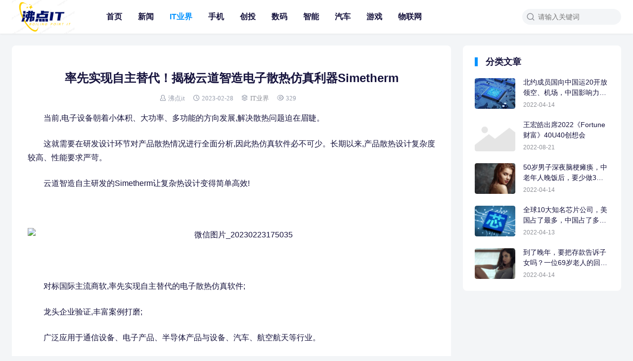

--- FILE ---
content_type: text/html; charset=UTF-8
request_url: http://www.nj-bl.com/archives/1248
body_size: 9906
content:
<!DOCTYPE html>
<html>
<head>
<meta charset="UTF-8">
<meta http-equiv="X-UA-Compatible" content="IE=edge">
<meta http-equiv="cache-control" content="no-siteapp">
<meta name="viewport" content="width=device-width, initial-scale=1.0, user-scalable=0, minimum-scale=1.0, maximum-scale=1.0">
<title>率先实现自主替代！揭秘云道智造电子散热仿真利器Simetherm  &#8211;  沸点IT（沸点科技）</title>
<meta name="description" content="当前,电子设备朝着小体积、大功率、多功能的方向发展,解决散热问题迫在眉睫。  这就需要在研发设计环节对产品散热情况进行全面分析,因此热仿真软件必不可少。长期以来,产品散热设计复杂度较高、性能要求严苛。  云道智造自主研发的Simetherm让复杂热设计变得简单高效!  &nbsp;    &nbsp;  对标国际主流商"><meta name="keywords" content="IT业界"><meta name='robots' content='max-image-preview:large' />
<link rel="alternate" title="oEmbed (JSON)" type="application/json+oembed" href="http://www.nj-bl.com/wp-json/oembed/1.0/embed?url=http%3A%2F%2Fwww.nj-bl.com%2Farchives%2F1248" />
<link rel="alternate" title="oEmbed (XML)" type="text/xml+oembed" href="http://www.nj-bl.com/wp-json/oembed/1.0/embed?url=http%3A%2F%2Fwww.nj-bl.com%2Farchives%2F1248&#038;format=xml" />
<style id='wp-img-auto-sizes-contain-inline-css' type='text/css'>
img:is([sizes=auto i],[sizes^="auto," i]){contain-intrinsic-size:3000px 1500px}
/*# sourceURL=wp-img-auto-sizes-contain-inline-css */
</style>
<style id='wp-block-library-inline-css' type='text/css'>
:root{--wp-block-synced-color:#7a00df;--wp-block-synced-color--rgb:122,0,223;--wp-bound-block-color:var(--wp-block-synced-color);--wp-editor-canvas-background:#ddd;--wp-admin-theme-color:#007cba;--wp-admin-theme-color--rgb:0,124,186;--wp-admin-theme-color-darker-10:#006ba1;--wp-admin-theme-color-darker-10--rgb:0,107,160.5;--wp-admin-theme-color-darker-20:#005a87;--wp-admin-theme-color-darker-20--rgb:0,90,135;--wp-admin-border-width-focus:2px}@media (min-resolution:192dpi){:root{--wp-admin-border-width-focus:1.5px}}.wp-element-button{cursor:pointer}:root .has-very-light-gray-background-color{background-color:#eee}:root .has-very-dark-gray-background-color{background-color:#313131}:root .has-very-light-gray-color{color:#eee}:root .has-very-dark-gray-color{color:#313131}:root .has-vivid-green-cyan-to-vivid-cyan-blue-gradient-background{background:linear-gradient(135deg,#00d084,#0693e3)}:root .has-purple-crush-gradient-background{background:linear-gradient(135deg,#34e2e4,#4721fb 50%,#ab1dfe)}:root .has-hazy-dawn-gradient-background{background:linear-gradient(135deg,#faaca8,#dad0ec)}:root .has-subdued-olive-gradient-background{background:linear-gradient(135deg,#fafae1,#67a671)}:root .has-atomic-cream-gradient-background{background:linear-gradient(135deg,#fdd79a,#004a59)}:root .has-nightshade-gradient-background{background:linear-gradient(135deg,#330968,#31cdcf)}:root .has-midnight-gradient-background{background:linear-gradient(135deg,#020381,#2874fc)}:root{--wp--preset--font-size--normal:16px;--wp--preset--font-size--huge:42px}.has-regular-font-size{font-size:1em}.has-larger-font-size{font-size:2.625em}.has-normal-font-size{font-size:var(--wp--preset--font-size--normal)}.has-huge-font-size{font-size:var(--wp--preset--font-size--huge)}.has-text-align-center{text-align:center}.has-text-align-left{text-align:left}.has-text-align-right{text-align:right}.has-fit-text{white-space:nowrap!important}#end-resizable-editor-section{display:none}.aligncenter{clear:both}.items-justified-left{justify-content:flex-start}.items-justified-center{justify-content:center}.items-justified-right{justify-content:flex-end}.items-justified-space-between{justify-content:space-between}.screen-reader-text{border:0;clip-path:inset(50%);height:1px;margin:-1px;overflow:hidden;padding:0;position:absolute;width:1px;word-wrap:normal!important}.screen-reader-text:focus{background-color:#ddd;clip-path:none;color:#444;display:block;font-size:1em;height:auto;left:5px;line-height:normal;padding:15px 23px 14px;text-decoration:none;top:5px;width:auto;z-index:100000}html :where(.has-border-color){border-style:solid}html :where([style*=border-top-color]){border-top-style:solid}html :where([style*=border-right-color]){border-right-style:solid}html :where([style*=border-bottom-color]){border-bottom-style:solid}html :where([style*=border-left-color]){border-left-style:solid}html :where([style*=border-width]){border-style:solid}html :where([style*=border-top-width]){border-top-style:solid}html :where([style*=border-right-width]){border-right-style:solid}html :where([style*=border-bottom-width]){border-bottom-style:solid}html :where([style*=border-left-width]){border-left-style:solid}html :where(img[class*=wp-image-]){height:auto;max-width:100%}:where(figure){margin:0 0 1em}html :where(.is-position-sticky){--wp-admin--admin-bar--position-offset:var(--wp-admin--admin-bar--height,0px)}@media screen and (max-width:600px){html :where(.is-position-sticky){--wp-admin--admin-bar--position-offset:0px}}

/*# sourceURL=wp-block-library-inline-css */
</style><style id='global-styles-inline-css' type='text/css'>
:root{--wp--preset--aspect-ratio--square: 1;--wp--preset--aspect-ratio--4-3: 4/3;--wp--preset--aspect-ratio--3-4: 3/4;--wp--preset--aspect-ratio--3-2: 3/2;--wp--preset--aspect-ratio--2-3: 2/3;--wp--preset--aspect-ratio--16-9: 16/9;--wp--preset--aspect-ratio--9-16: 9/16;--wp--preset--color--black: #000000;--wp--preset--color--cyan-bluish-gray: #abb8c3;--wp--preset--color--white: #ffffff;--wp--preset--color--pale-pink: #f78da7;--wp--preset--color--vivid-red: #cf2e2e;--wp--preset--color--luminous-vivid-orange: #ff6900;--wp--preset--color--luminous-vivid-amber: #fcb900;--wp--preset--color--light-green-cyan: #7bdcb5;--wp--preset--color--vivid-green-cyan: #00d084;--wp--preset--color--pale-cyan-blue: #8ed1fc;--wp--preset--color--vivid-cyan-blue: #0693e3;--wp--preset--color--vivid-purple: #9b51e0;--wp--preset--gradient--vivid-cyan-blue-to-vivid-purple: linear-gradient(135deg,rgb(6,147,227) 0%,rgb(155,81,224) 100%);--wp--preset--gradient--light-green-cyan-to-vivid-green-cyan: linear-gradient(135deg,rgb(122,220,180) 0%,rgb(0,208,130) 100%);--wp--preset--gradient--luminous-vivid-amber-to-luminous-vivid-orange: linear-gradient(135deg,rgb(252,185,0) 0%,rgb(255,105,0) 100%);--wp--preset--gradient--luminous-vivid-orange-to-vivid-red: linear-gradient(135deg,rgb(255,105,0) 0%,rgb(207,46,46) 100%);--wp--preset--gradient--very-light-gray-to-cyan-bluish-gray: linear-gradient(135deg,rgb(238,238,238) 0%,rgb(169,184,195) 100%);--wp--preset--gradient--cool-to-warm-spectrum: linear-gradient(135deg,rgb(74,234,220) 0%,rgb(151,120,209) 20%,rgb(207,42,186) 40%,rgb(238,44,130) 60%,rgb(251,105,98) 80%,rgb(254,248,76) 100%);--wp--preset--gradient--blush-light-purple: linear-gradient(135deg,rgb(255,206,236) 0%,rgb(152,150,240) 100%);--wp--preset--gradient--blush-bordeaux: linear-gradient(135deg,rgb(254,205,165) 0%,rgb(254,45,45) 50%,rgb(107,0,62) 100%);--wp--preset--gradient--luminous-dusk: linear-gradient(135deg,rgb(255,203,112) 0%,rgb(199,81,192) 50%,rgb(65,88,208) 100%);--wp--preset--gradient--pale-ocean: linear-gradient(135deg,rgb(255,245,203) 0%,rgb(182,227,212) 50%,rgb(51,167,181) 100%);--wp--preset--gradient--electric-grass: linear-gradient(135deg,rgb(202,248,128) 0%,rgb(113,206,126) 100%);--wp--preset--gradient--midnight: linear-gradient(135deg,rgb(2,3,129) 0%,rgb(40,116,252) 100%);--wp--preset--font-size--small: 13px;--wp--preset--font-size--medium: 20px;--wp--preset--font-size--large: 36px;--wp--preset--font-size--x-large: 42px;--wp--preset--spacing--20: 0.44rem;--wp--preset--spacing--30: 0.67rem;--wp--preset--spacing--40: 1rem;--wp--preset--spacing--50: 1.5rem;--wp--preset--spacing--60: 2.25rem;--wp--preset--spacing--70: 3.38rem;--wp--preset--spacing--80: 5.06rem;--wp--preset--shadow--natural: 6px 6px 9px rgba(0, 0, 0, 0.2);--wp--preset--shadow--deep: 12px 12px 50px rgba(0, 0, 0, 0.4);--wp--preset--shadow--sharp: 6px 6px 0px rgba(0, 0, 0, 0.2);--wp--preset--shadow--outlined: 6px 6px 0px -3px rgb(255, 255, 255), 6px 6px rgb(0, 0, 0);--wp--preset--shadow--crisp: 6px 6px 0px rgb(0, 0, 0);}:where(.is-layout-flex){gap: 0.5em;}:where(.is-layout-grid){gap: 0.5em;}body .is-layout-flex{display: flex;}.is-layout-flex{flex-wrap: wrap;align-items: center;}.is-layout-flex > :is(*, div){margin: 0;}body .is-layout-grid{display: grid;}.is-layout-grid > :is(*, div){margin: 0;}:where(.wp-block-columns.is-layout-flex){gap: 2em;}:where(.wp-block-columns.is-layout-grid){gap: 2em;}:where(.wp-block-post-template.is-layout-flex){gap: 1.25em;}:where(.wp-block-post-template.is-layout-grid){gap: 1.25em;}.has-black-color{color: var(--wp--preset--color--black) !important;}.has-cyan-bluish-gray-color{color: var(--wp--preset--color--cyan-bluish-gray) !important;}.has-white-color{color: var(--wp--preset--color--white) !important;}.has-pale-pink-color{color: var(--wp--preset--color--pale-pink) !important;}.has-vivid-red-color{color: var(--wp--preset--color--vivid-red) !important;}.has-luminous-vivid-orange-color{color: var(--wp--preset--color--luminous-vivid-orange) !important;}.has-luminous-vivid-amber-color{color: var(--wp--preset--color--luminous-vivid-amber) !important;}.has-light-green-cyan-color{color: var(--wp--preset--color--light-green-cyan) !important;}.has-vivid-green-cyan-color{color: var(--wp--preset--color--vivid-green-cyan) !important;}.has-pale-cyan-blue-color{color: var(--wp--preset--color--pale-cyan-blue) !important;}.has-vivid-cyan-blue-color{color: var(--wp--preset--color--vivid-cyan-blue) !important;}.has-vivid-purple-color{color: var(--wp--preset--color--vivid-purple) !important;}.has-black-background-color{background-color: var(--wp--preset--color--black) !important;}.has-cyan-bluish-gray-background-color{background-color: var(--wp--preset--color--cyan-bluish-gray) !important;}.has-white-background-color{background-color: var(--wp--preset--color--white) !important;}.has-pale-pink-background-color{background-color: var(--wp--preset--color--pale-pink) !important;}.has-vivid-red-background-color{background-color: var(--wp--preset--color--vivid-red) !important;}.has-luminous-vivid-orange-background-color{background-color: var(--wp--preset--color--luminous-vivid-orange) !important;}.has-luminous-vivid-amber-background-color{background-color: var(--wp--preset--color--luminous-vivid-amber) !important;}.has-light-green-cyan-background-color{background-color: var(--wp--preset--color--light-green-cyan) !important;}.has-vivid-green-cyan-background-color{background-color: var(--wp--preset--color--vivid-green-cyan) !important;}.has-pale-cyan-blue-background-color{background-color: var(--wp--preset--color--pale-cyan-blue) !important;}.has-vivid-cyan-blue-background-color{background-color: var(--wp--preset--color--vivid-cyan-blue) !important;}.has-vivid-purple-background-color{background-color: var(--wp--preset--color--vivid-purple) !important;}.has-black-border-color{border-color: var(--wp--preset--color--black) !important;}.has-cyan-bluish-gray-border-color{border-color: var(--wp--preset--color--cyan-bluish-gray) !important;}.has-white-border-color{border-color: var(--wp--preset--color--white) !important;}.has-pale-pink-border-color{border-color: var(--wp--preset--color--pale-pink) !important;}.has-vivid-red-border-color{border-color: var(--wp--preset--color--vivid-red) !important;}.has-luminous-vivid-orange-border-color{border-color: var(--wp--preset--color--luminous-vivid-orange) !important;}.has-luminous-vivid-amber-border-color{border-color: var(--wp--preset--color--luminous-vivid-amber) !important;}.has-light-green-cyan-border-color{border-color: var(--wp--preset--color--light-green-cyan) !important;}.has-vivid-green-cyan-border-color{border-color: var(--wp--preset--color--vivid-green-cyan) !important;}.has-pale-cyan-blue-border-color{border-color: var(--wp--preset--color--pale-cyan-blue) !important;}.has-vivid-cyan-blue-border-color{border-color: var(--wp--preset--color--vivid-cyan-blue) !important;}.has-vivid-purple-border-color{border-color: var(--wp--preset--color--vivid-purple) !important;}.has-vivid-cyan-blue-to-vivid-purple-gradient-background{background: var(--wp--preset--gradient--vivid-cyan-blue-to-vivid-purple) !important;}.has-light-green-cyan-to-vivid-green-cyan-gradient-background{background: var(--wp--preset--gradient--light-green-cyan-to-vivid-green-cyan) !important;}.has-luminous-vivid-amber-to-luminous-vivid-orange-gradient-background{background: var(--wp--preset--gradient--luminous-vivid-amber-to-luminous-vivid-orange) !important;}.has-luminous-vivid-orange-to-vivid-red-gradient-background{background: var(--wp--preset--gradient--luminous-vivid-orange-to-vivid-red) !important;}.has-very-light-gray-to-cyan-bluish-gray-gradient-background{background: var(--wp--preset--gradient--very-light-gray-to-cyan-bluish-gray) !important;}.has-cool-to-warm-spectrum-gradient-background{background: var(--wp--preset--gradient--cool-to-warm-spectrum) !important;}.has-blush-light-purple-gradient-background{background: var(--wp--preset--gradient--blush-light-purple) !important;}.has-blush-bordeaux-gradient-background{background: var(--wp--preset--gradient--blush-bordeaux) !important;}.has-luminous-dusk-gradient-background{background: var(--wp--preset--gradient--luminous-dusk) !important;}.has-pale-ocean-gradient-background{background: var(--wp--preset--gradient--pale-ocean) !important;}.has-electric-grass-gradient-background{background: var(--wp--preset--gradient--electric-grass) !important;}.has-midnight-gradient-background{background: var(--wp--preset--gradient--midnight) !important;}.has-small-font-size{font-size: var(--wp--preset--font-size--small) !important;}.has-medium-font-size{font-size: var(--wp--preset--font-size--medium) !important;}.has-large-font-size{font-size: var(--wp--preset--font-size--large) !important;}.has-x-large-font-size{font-size: var(--wp--preset--font-size--x-large) !important;}
/*# sourceURL=global-styles-inline-css */
</style>

<style id='classic-theme-styles-inline-css' type='text/css'>
/*! This file is auto-generated */
.wp-block-button__link{color:#fff;background-color:#32373c;border-radius:9999px;box-shadow:none;text-decoration:none;padding:calc(.667em + 2px) calc(1.333em + 2px);font-size:1.125em}.wp-block-file__button{background:#32373c;color:#fff;text-decoration:none}
/*# sourceURL=/wp-includes/css/classic-themes.min.css */
</style>
<link rel='stylesheet' id='yia-style-css' href='http://www.nj-bl.com/wp-content/themes/yia/style.css?ver=1.8' type='text/css' media='' />
<style id='yia-style-inline-css' type='text/css'>
a,.yia-paginate .page-numbers:hover,
        .yia-paginate .post-page-numbers:hover,.yia-paginate .page-numbers:hover .yiafa,
        .yia-paginate .post-page-numbers:hover .yiafa,.yia-paginate .page-numbers.current,
        .yia-paginate .post-page-numbers.current,.yia-auto-paginate[data-event="load_posts"],.yia-nodata .yiafa,.yia-nodata .status-404,.yia-highlight,.yia-top-menu li.current-menu-item > a, .yia-top-menu li.current-menu-parent > a, .yia-top-menu li.current-post-ancestor > a, .yia-top-menu li.current-post-parent > a, .yia-top-menu li.current_page_item > a, .yia-top-menu li.current-category-ancestor > a, .yia-top-menu li.current-menu-ancestor > a,.yia-top-menu li.current-menu-item.menu-item-has-children:after, .yia-top-menu li.current-menu-parent.menu-item-has-children:after, .yia-top-menu li.current-post-ancestor.menu-item-has-children:after, .yia-top-menu li.current-post-parent.menu-item-has-children:after, .yia-top-menu li.current_page_item.menu-item-has-children:after, .yia-top-menu li.current-category-ancestor.menu-item-has-children:after, .yia-top-menu li.current-menu-ancestor.menu-item-has-children:after,.yia-top-menu li:hover > a,.yia-top-menu li:hover.menu-item-has-children:after,.post-list.layout-product .post-title:hover,.post-list.layout-default .post-title:hover,.post-list.layout-default .post-info .icon-like:hover::before,.post-list.layout-default .post-info .icon-like-active::before,.post-tag a:hover,.article .post-info a:hover,.article .article-copyright a:hover,.article .yia-like::before,.article-content a,.header .logo a,.header .icon-menu:hover,.header .tb-langs:hover > span,.header .tb-langs:hover::after,.header .tb-langs-tootip a.active,.header .top-search:hover,.article-nav .article-nav-item a:hover,.article-relevant li a:hover,.page-archives .group-item a:hover,.comments-container .comment-respond #cancel-comment-reply-link:hover,.comments-title .comments-count,.widget a:hover,.widget_calendar tbody td a,.widget_calendar tbody td a:hover,.widget-post-list .post-item:hover .post-title,.yia-website-statistics .stacistic-info li span,.yia-tags .tag-item a:hover,.yia-links .blogroll a:hover,.yia-recent-comment .comment-item:hover .item-name,.yia-catalog .catalog-item.active a,.yia-catalog .catalog-item:hover a, .yia-author-card .w-author-counts .datas-item span { color: #0693fe; }.yia-ipt:focus,.yia-outline-btn,.widget_search .search-form .search-input:focus,.article .yia-like,.article-content .post-password-form p input[type="password"]:focus,.page-archives .group-d::before,.comments-container .comment-form #comment:focus,.comments-container .comment-form #comment:focus ~ .form-submit,.comments-container .comment-form .comment-form-item:focus,.wp-block-search .wp-block-search__input:focus { border: 1px solid #0693fe; }.yia-primary-btn,.widget_search .search-form .search-btn,.header .search-form .search-btn,.article .yia-like:hover,.wp-block-search .wp-block-search__button,.wp-block-search .wp-block-search__button:hover { background: #0693fe; border: 1px solid #0693fe; }.post-list.layout-default .yia-cat-item,.article-content .post-password-form p input[type="submit"],.article-relevant li:before,.page-tags .tag-item a:hover,.page-archives .group-ym.active,.page-link-wraper .link-item a:hover,.comments-list .comment-main .item-user .item-user-status,widget_calendar #today,.footer { background: #0693fe; }.yia-spin { border-bottom: 2px solid #0693fe; }.yia-card-title:before,.mo-title h3:before,.widgettitle:before { border-left: 6px solid #0693fe; }.page-link-wraper .linkcat-title:before { border-left: 4px solid #0693fe; }.yia-catalog .catalog-dot { border: 2px solid #0693fe; }.yia-login-modal .modal-content .login-tab-item.active { color: #0693fe; border-bottom: 1px solid #0693fe; }
.container {max-width:1240px;}@media (max-width:1288px) {.container {margin: 0 24px;}}@media (max-width: 640px) {.container {margin: 0;}}
/*# sourceURL=yia-style-inline-css */
</style>
<script type="text/javascript" src="http://www.nj-bl.com/wp-includes/js/jquery/jquery.min.js?ver=3.7.1" id="jquery-core-js"></script>
<script type="text/javascript" src="http://www.nj-bl.com/wp-includes/js/jquery/jquery-migrate.min.js?ver=3.4.1" id="jquery-migrate-js"></script>
<link rel="https://api.w.org/" href="http://www.nj-bl.com/wp-json/" /><link rel="alternate" title="JSON" type="application/json" href="http://www.nj-bl.com/wp-json/wp/v2/posts/1248" /><link rel="canonical" href="http://www.nj-bl.com/archives/1248" />
</head>
<body class="wp-singular post-template-default single single-post postid-1248 single-format-standard wp-theme-yia layout-right by-themebetter p-indent contact-bottom yia-radius">
<header class="header header-full"><div class="logo"><a href="http://www.nj-bl.com"><img src="http://www.nj-bl.com/wp-content/uploads/2023/02/QQ截图20230211114506.png" alt="沸点IT（沸点科技）"/></a></div><form method="GET" action="http://www.nj-bl.com" class="search-form yiafa icon-search"><input type="text" name="s" value="" placeholder="请输入关键词" class="search-input" required><input type="submit" value="搜索" class="search-btn"></form><span class="top-search yiafa icon-search" data-event="toggle_search"></span><span class="yiafa icon-menu" data-event="toggle_top_menu"></span><ul class="yia-top-menu yia-menu-bold"><li id="menu-item-9" class="menu-item menu-item-type-custom menu-item-object-custom menu-item-home menu-item-9"><a href="http://www.nj-bl.com/">首页</a></li>
<li id="menu-item-22" class="menu-item menu-item-type-taxonomy menu-item-object-category menu-item-22"><a href="http://www.nj-bl.com/archives/category/xinwen">新闻</a></li>
<li id="menu-item-11" class="menu-item menu-item-type-taxonomy menu-item-object-category current-post-ancestor current-menu-parent current-post-parent menu-item-11"><a href="http://www.nj-bl.com/archives/category/yejie">IT业界</a></li>
<li id="menu-item-968" class="menu-item menu-item-type-taxonomy menu-item-object-category menu-item-968"><a href="http://www.nj-bl.com/archives/category/%e6%89%8b%e6%9c%ba">手机</a></li>
<li id="menu-item-99" class="menu-item menu-item-type-taxonomy menu-item-object-category menu-item-99"><a href="http://www.nj-bl.com/archives/category/chuangtou">创投</a></li>
<li id="menu-item-100" class="menu-item menu-item-type-taxonomy menu-item-object-category menu-item-100"><a href="http://www.nj-bl.com/archives/category/shuma">数码</a></li>
<li id="menu-item-101" class="menu-item menu-item-type-taxonomy menu-item-object-category menu-item-101"><a href="http://www.nj-bl.com/archives/category/zhineng">智能</a></li>
<li id="menu-item-102" class="menu-item menu-item-type-taxonomy menu-item-object-category menu-item-102"><a href="http://www.nj-bl.com/archives/category/qiche">汽车</a></li>
<li id="menu-item-103" class="menu-item menu-item-type-taxonomy menu-item-object-category menu-item-103"><a href="http://www.nj-bl.com/archives/category/youxi">游戏</a></li>
<li id="menu-item-104" class="menu-item menu-item-type-taxonomy menu-item-object-category menu-item-104"><a href="http://www.nj-bl.com/archives/category/wulianwang">物联网</a></li>
</ul></header><div class="container">
    <div class="yia-main with-sidebar ">
        <article class="article yia-rds8"><h1 class="page-title">率先实现自主替代！揭秘云道智造电子散热仿真利器Simetherm</h1><div class="post-info"><span class="yiafa icon-author">沸点it</span><span class="yiafa icon-time">2023-02-28</span><span class="yiafa icon-category"><a class="yia-cat-item" href="http://www.nj-bl.com/archives/category/yejie">IT业界</a></span><span class="yiafa icon-views">329</span></div><div class="article-content"><p>当前,电子设备朝着小体积、大功率、多功能的方向发展,解决散热问题迫在眉睫。</p>
<p>这就需要在研发设计环节对产品散热情况进行全面分析,因此热仿真软件必不可少。长期以来,产品散热设计复杂度较高、性能要求严苛。</p>
<p>云道智造自主研发的Simetherm让复杂热设计变得简单高效!</p>
<p>&nbsp;</p>
<p><img decoding="async" class="aligncenter" src="https://img2.danews.cc/upload/images/20230227/20c939348d37fa08bbc92cb363be4a59.png" alt="微信图片_20230223175035" /></p>
<p>&nbsp;</p>
<p>对标国际主流商软,率先实现自主替代的电子散热仿真软件;</p>
<p>龙头企业验证,丰富案例打磨;</p>
<p>广泛应用于通信设备、电子产品、半导体产品与设备、汽车、航空航天等行业。</p>
<p>那么,Simetherm有哪些亮点功能和应用场景?</p>
<p>如何赋能新时代下的企业数字化转型?</p>
<p>……</p>
<p>云道智造倾力打造Simetherm系列主题研讨会,专业讲师团队、重磅嘉宾将和您聊一聊Simetherm的研发故事、应用场景、客户案例。</p>
<p>通过高质量直播课程,帮助您全方位了解这款率先实现自主替代的电子散热仿真软件。</p>
<p>3月9日14:00,Simetherm首期在线研讨会将准时开播,邀请云道智造业务中心副总经理雷华为您带来精彩分享。</p>
<p>&nbsp;</p>
<p><img decoding="async" class="aligncenter" src="https://img2.danews.cc/upload/images/20230227/622991d6884d9e1193d928cd0218719f.jpg" alt="直播课0309-长图(19)(1)" /></p>
<p>&nbsp;</p>
<p>直播间福利不断,精美礼物已经为您备好,观看直播并参与互动即可抽取,敬请期待。</p>
<p>精彩分享尽在3月9日14:00,快来预约吧!</p>
<p>请关注“云道仿真”微信服务号进行报名。</p>
<p>&nbsp;</p>
<p>&nbsp;</p>
<p>&nbsp;</p>
<p>​</p>
</div><div class="article-copyright">未经允许不得转载：<a href="http://www.nj-bl.com">沸点IT（沸点科技）</a> » <a href="http://www.nj-bl.com/archives/1248">率先实现自主替代！揭秘云道智造电子散热仿真利器Simetherm</a></div><div class="article-footer yia-be"><div class="social-share"><span class="share-label">分享到：</span><span class="yiafa icon-wechat" title="微信" data-type="wechat" data-event="share"></span></div></div></article>        <div class="article-nav yia-rds8"><div class="article-nav-item prev"><a href="http://www.nj-bl.com/archives/1246" rel="prev" target="_blank"><p>上一篇</p>13代掠夺者战斧“大”不同！高战玩家性能首选</a></div><div class="article-nav-item next"><a  target="_blank" href="http://www.nj-bl.com/archives/1251" rel="prev"><p>下一篇</p>BOE(京东方)首座数字艺术馆落地苏州 助力打造长三角数字文化产业新高地</a></div></div>        <br />
<b>Warning</b>:  array_map(): Expected parameter 2 to be an array, bool given in <b>/www/wwwroot/www.nj-bl.com/wp-content/themes/yia/modules/temps.php</b> on line <b>87</b><br />
<div class="article-relevant yia-rds8"><h3 class="yia-card-title">相关文章</h3><ul><li><a href="http://www.nj-bl.com/archives/3005" target="_blank">开学季焕新装备提战力，必入ROG高分高刷电竞显示器</a></li><li><a href="http://www.nj-bl.com/archives/2676" target="_blank">开学季购新机！宏碁掠夺者·擎Neo大学四年一步到位！</a></li><li><a href="http://www.nj-bl.com/archives/2369" target="_blank">科技赋能住房公积金数字化发展</a></li><li><a href="http://www.nj-bl.com/archives/2341" target="_blank">巨量千川开启「复工开门红」：抢占流量新风口，打好复工生意“增长牌”</a></li><li><a href="http://www.nj-bl.com/archives/2176" target="_blank">网易公布2023年Q3财报：网易邮箱持续投入产品创新</a></li></ul></div>        <div class="comments-container yia-rds8">
	<div class="comments-title"><span class="yiafa icon-write"></span>评论&nbsp;<span class="comments-count">(0)</span></div>
		<div id="respond" class="comment-respond">
		<h3 id="reply-title" class="comment-reply-title"> <small><a rel="nofollow" id="cancel-comment-reply-link" href="/archives/1248#respond" style="display:none;">取消回复</a></small></h3><form action="http://www.nj-bl.com/wp-comments-post.php" method="post" id="commentform" class="comment-form"><textarea id="comment" name="comment" placeholder="发表神评妙论"></textarea><input id="author" name="author" type="text" value="" class="comment-form-item" placeholder="昵称" />
<input id="email" name="email" type="text" value="" class="comment-form-item" placeholder="邮箱" />

<p class="form-submit"><input name="submit" type="submit" id="submit" class="submit yia-primary-btn" value="提交" /> <input type='hidden' name='comment_post_ID' value='1248' id='comment_post_ID' />
<input type='hidden' name='comment_parent' id='comment_parent' value='0' />
</p></form>	</div><!-- #respond -->
		</div>    </div>
    <div class="sidebar" data-roll="1 2"><div class="widget yia-cats-post one"><h3 class="yia-card-title">分类文章</h3><ul class="widget-post-list layout-one"><li class="post-item"><a href="http://www.nj-bl.com/archives/59" target="_blank"><div class="thumbs-item yia-rds4"><img class="yia-rds4" alt="北约成员国向中国运20开放领空、机场，中国影响力让人羡慕" src="http://www.nj-bl.com/wp-content/themes/yia/assets/img/default-thumb.png"  data-src="http://www.nj-bl.com/wp-content/uploads/2022/04/2c52bde0c7a4431fb76c4b558bb76afc-200x150.jpg" /></div><div class="post-detail"><p class="post-title">北约成员国向中国运20开放领空、机场，中国影响力让人羡慕</p><p class="post-metas"><span>2022-04-14</span></p></div></a></li><li class="post-item"><a href="http://www.nj-bl.com/archives/109" target="_blank"><div class="thumbs-item yia-rds4"><img class="yia-rds4" alt="王宏皓出席2022《Fortune财富》40U40创想会" src="http://www.nj-bl.com/wp-content/themes/yia/assets/img/default-thumb.png"  data-src="http://www.ruanwenpifa.com/Uploadfiles/UEditor/Wordfile/20220820/2022082015280685/1/2022082015280685.001.jpeg" /></div><div class="post-detail"><p class="post-title">王宏皓出席2022《Fortune财富》40U40创想会</p><p class="post-metas"><span>2022-08-21</span></p></div></a></li><li class="post-item"><a href="http://www.nj-bl.com/archives/69" target="_blank"><div class="thumbs-item yia-rds4"><img class="yia-rds4" alt="50岁男子深夜脑梗瘫痪，中老年人晚饭后，要少做3件事" src="http://www.nj-bl.com/wp-content/themes/yia/assets/img/default-thumb.png"  data-src="http://www.nj-bl.com/wp-content/uploads/2022/04/P-34-200x150.jpg" /></div><div class="post-detail"><p class="post-title">50岁男子深夜脑梗瘫痪，中老年人晚饭后，要少做3件事</p><p class="post-metas"><span>2022-04-14</span></p></div></a></li><li class="post-item"><a href="http://www.nj-bl.com/archives/33" target="_blank"><div class="thumbs-item yia-rds4"><img class="yia-rds4" alt="全球10大知名芯片公司，美国占了最多，中国占了多少？" src="http://www.nj-bl.com/wp-content/themes/yia/assets/img/default-thumb.png"  data-src="http://www.nj-bl.com/wp-content/uploads/2022/04/3a3419fa5b1d4068a88cff41db3c0944-200x150.jpg" /></div><div class="post-detail"><p class="post-title">全球10大知名芯片公司，美国占了最多，中国占了多少？</p><p class="post-metas"><span>2022-04-13</span></p></div></a></li><li class="post-item"><a href="http://www.nj-bl.com/archives/57" target="_blank"><div class="thumbs-item yia-rds4"><img class="yia-rds4" alt="到了晚年，要把存款告诉子女吗？一位69岁老人的回答很现实" src="http://www.nj-bl.com/wp-content/themes/yia/assets/img/default-thumb.png"  data-src="http://www.nj-bl.com/wp-content/uploads/2022/04/P-32-200x150.jpg" /></div><div class="post-detail"><p class="post-title">到了晚年，要把存款告诉子女吗？一位69岁老人的回答很现实</p><p class="post-metas"><span>2022-04-14</span></p></div></a></li></ul></div></div></div>
<div class="site-tools"><div class="tools-icon scroll-top" data-event="scroll_top"><span class="yiafa icon-scroll-top"></span></div></div><div class="footer footer-full"><div class="copyright">Copyright © 2022 沸点IT</div></div><script>
window.yiaCtx={"adminUri":"http:\/\/www.nj-bl.com\/wp-admin\/","themeUri":"http:\/\/www.nj-bl.com\/wp-content\/themes\/yia","ajaxUri":"http:\/\/www.nj-bl.com\/wp-admin\/admin-ajax.php","appID":"","default_thumb":"http:\/\/www.nj-bl.com\/wp-content\/themes\/yia\/assets\/img\/default-thumb.png","default_avatar":"http:\/\/www.nj-bl.com\/wp-content\/themes\/yia\/assets\/img\/default-avatar.png","article_swiper":false,"users_can_register":false,"share_img":"https:\/\/img2.danews.cc\/upload\/images\/20230227\/20c939348d37fa08bbc92cb363be4a59.png","comment_tf":"","lang_map":{"1001":"\u63d0\u4ea4\u4e2d","1002":"\u63d0\u4ea4","1003":"\u5f85\u5ba1\u6838","1004":"\u56de\u590d","1005":"\u9000\u51fa\u6210\u529f","1006":"\u767b\u5f55","1007":"\u6ce8\u518c","1008":"\u767b\u5f55\u6210\u529f","1009":"\u5fae\u4fe1\u626b\u4e00\u626b\u5206\u4eab","1010":"\u5f53\u524d\u6587\u7ae0\u5df2\u5220\u9664\u6216\u672a\u53d1\u5e03\uff01","1011":"\u6587\u7ae0\u8bc4\u8bba\u5df2\u5173\u95ed\uff01","1012":"\u8bc4\u8bba\u4e0d\u80fd\u4e3a\u7a7a","1013":"\u8bf7\u586b\u5199\u6635\u79f0","1014":"\u8bf7\u586b\u5199\u6709\u6548\u7684\u90ae\u7bb1\u5730\u5740","1015":"url\u4e0d\u80fd\u4e3a\u7a7a","1016":"\u8bf7\u5728\u3010\u5916\u89c2 - \u4e3b\u9898\u8bbe\u7f6e - \u5206\u4eab\u3011\u4e2d\u8bbe\u7f6eappID\u548cappsecret","1017":"\u5206\u949f\u524d","1018":"\u79d2\u524d","1019":"\u521a\u521a"},"event":[]}</script>
<script type="speculationrules">
{"prefetch":[{"source":"document","where":{"and":[{"href_matches":"/*"},{"not":{"href_matches":["/wp-*.php","/wp-admin/*","/wp-content/uploads/*","/wp-content/*","/wp-content/plugins/*","/wp-content/themes/yia/*","/*\\?(.+)"]}},{"not":{"selector_matches":"a[rel~=\"nofollow\"]"}},{"not":{"selector_matches":".no-prefetch, .no-prefetch a"}}]},"eagerness":"conservative"}]}
</script>
<script type="text/javascript" src="http://www.nj-bl.com/wp-content/themes/yia/assets/js/main.js?ver=1.8" id="main-js"></script>
<script type="text/javascript" src="http://www.nj-bl.com/wp-includes/js/comment-reply.min.js?ver=6.9" id="comment-reply-js" async="async" data-wp-strategy="async" fetchpriority="low"></script>
</body>
</html>